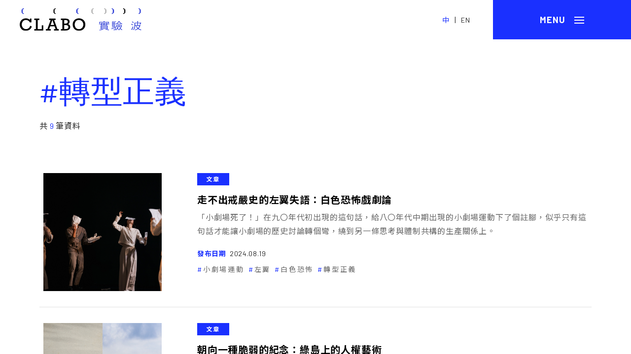

--- FILE ---
content_type: text/html; charset=UTF-8
request_url: https://mag.clab.org.tw/tag/%E8%BD%89%E5%9E%8B%E6%AD%A3%E7%BE%A9/?lang=en
body_size: 11088
content:
<!DOCTYPE html PUBLIC "-//W3C//DTD XHTML 1.0 Transitional//EN" "http://www.w3.org/TR/xhtml1/DTD/xhtml1-transitional.dtd">
<html xmlns="http://www.w3.org/1999/xhtml">
<head>
    <meta charset="UTF-8" />
   
    <title>
	轉型正義 彙整 | CLABO實驗波CLABO實驗波	</title>	
	<meta name="apple-mobile-web-app-capable" content="yes">
	<meta http-equiv="x-ua-compatible" content="ie=edge">
    <meta name="viewport" content="width=device-width, initial-scale=1.0, user-scalable=no">
		<!-- css -->
    <link rel="stylesheet" type="text/css" href="https://mag.clab.org.tw/wp-content/themes/clab/dist/css/font-awesome.min.css">
    <link rel="stylesheet" type="text/css" href="https://mag.clab.org.tw/wp-content/themes/clab/dist/css/slick.css">
    <link rel="stylesheet" type="text/css" href="https://mag.clab.org.tw/wp-content/themes/clab/dist/css/simplebar.css">
    <link rel="stylesheet" type="text/css" href="https://mag.clab.org.tw/wp-content/themes/clab/dist/css/main.css">
    <link rel="shortcut icon" href="https://mag.clab.org.tw/wp-content/themes/clab/dist/image/clabo_logo_tab.ico" type="image/x-icon" />
	<link rel="apple-touch-icon" href="https://mag.clab.org.tw/wp-content/themes/clab/dist/image/touch-icon/clabo_iconforios-40.png">
	<link rel="apple-touch-icon" sizes="76x76" href="https://mag.clab.org.tw/wp-content/themes/clab/dist/image/touch-icon/clabo_iconforios-76.png">
	<link rel="apple-touch-icon" sizes="120x120" href="https://mag.clab.org.tw/wp-content/themes/clab/dist/image/touch-icon/clabo_iconforios-120.png">
	<link rel="apple-touch-icon" sizes="152x152" href="https://mag.clab.org.tw/wp-content/themes/clab/dist/image/touch-icon/clabo_iconforios-152.png">
	<meta name='robots' content='index, follow, max-image-preview:large, max-snippet:-1, max-video-preview:-1' />
	<style>img:is([sizes="auto" i], [sizes^="auto," i]) { contain-intrinsic-size: 3000px 1500px }</style>
	
	<!-- This site is optimized with the Yoast SEO plugin v26.6 - https://yoast.com/wordpress/plugins/seo/ -->
	<link rel="canonical" href="https://mag.clab.org.tw/tag/轉型正義/" />
	<link rel="next" href="https://mag.clab.org.tw/tag/%e8%bd%89%e5%9e%8b%e6%ad%a3%e7%be%a9/page/2/" />
	<meta property="og:locale" content="zh_TW" />
	<meta property="og:type" content="article" />
	<meta property="og:title" content="轉型正義 彙整 | CLABO實驗波" />
	<meta property="og:url" content="https://mag.clab.org.tw/tag/轉型正義/" />
	<meta property="og:site_name" content="CLABO實驗波" />
	<meta name="twitter:card" content="summary_large_image" />
	<script type="application/ld+json" class="yoast-schema-graph">{"@context":"https://schema.org","@graph":[{"@type":"CollectionPage","@id":"https://mag.clab.org.tw/tag/%e8%bd%89%e5%9e%8b%e6%ad%a3%e7%be%a9/","url":"https://mag.clab.org.tw/tag/%e8%bd%89%e5%9e%8b%e6%ad%a3%e7%be%a9/","name":"轉型正義 彙整 | CLABO實驗波","isPartOf":{"@id":"https://mag.clab.org.tw/#website"},"breadcrumb":{"@id":"https://mag.clab.org.tw/tag/%e8%bd%89%e5%9e%8b%e6%ad%a3%e7%be%a9/#breadcrumb"},"inLanguage":"zh-TW"},{"@type":"BreadcrumbList","@id":"https://mag.clab.org.tw/tag/%e8%bd%89%e5%9e%8b%e6%ad%a3%e7%be%a9/#breadcrumb","itemListElement":[{"@type":"ListItem","position":1,"name":"首頁","item":"https://mag.clab.org.tw/"},{"@type":"ListItem","position":2,"name":"轉型正義"}]},{"@type":"WebSite","@id":"https://mag.clab.org.tw/#website","url":"https://mag.clab.org.tw/","name":"CLABO實驗波","description":"","publisher":{"@id":"https://mag.clab.org.tw/#organization"},"potentialAction":[{"@type":"SearchAction","target":{"@type":"EntryPoint","urlTemplate":"https://mag.clab.org.tw/?s={search_term_string}"},"query-input":{"@type":"PropertyValueSpecification","valueRequired":true,"valueName":"search_term_string"}}],"inLanguage":"zh-TW"},{"@type":"Organization","@id":"https://mag.clab.org.tw/#organization","name":"CLABO實驗波","url":"https://mag.clab.org.tw/","logo":{"@type":"ImageObject","inLanguage":"zh-TW","@id":"https://mag.clab.org.tw/#/schema/logo/image/","url":"https://mag.clab.org.tw/wp-content/uploads/2021/02/clabo_iconforSEO-04.png","contentUrl":"https://mag.clab.org.tw/wp-content/uploads/2021/02/clabo_iconforSEO-04.png","width":153,"height":153,"caption":"CLABO實驗波"},"image":{"@id":"https://mag.clab.org.tw/#/schema/logo/image/"},"sameAs":["https://www.facebook.com/TCCLAB.ORG","https://www.instagram.com/taiwancontemporaryculturelab/","https://www.youtube.com/channel/UCLjxcL20jZI8MCnZzzVIBoQ/featured"]}]}</script>
	<!-- / Yoast SEO plugin. -->


<link rel='dns-prefetch' href='//www.googletagmanager.com' />
<link rel="alternate" type="application/rss+xml" title="訂閱《CLABO實驗波》&raquo; 標籤〈轉型正義〉的資訊提供" href="https://mag.clab.org.tw/tag/%e8%bd%89%e5%9e%8b%e6%ad%a3%e7%be%a9/feed/" />
<script type="text/javascript">
/* <![CDATA[ */
window._wpemojiSettings = {"baseUrl":"https:\/\/s.w.org\/images\/core\/emoji\/16.0.1\/72x72\/","ext":".png","svgUrl":"https:\/\/s.w.org\/images\/core\/emoji\/16.0.1\/svg\/","svgExt":".svg","source":{"concatemoji":"https:\/\/mag.clab.org.tw\/wp-includes\/js\/wp-emoji-release.min.js?ver=6.8.3"}};
/*! This file is auto-generated */
!function(s,n){var o,i,e;function c(e){try{var t={supportTests:e,timestamp:(new Date).valueOf()};sessionStorage.setItem(o,JSON.stringify(t))}catch(e){}}function p(e,t,n){e.clearRect(0,0,e.canvas.width,e.canvas.height),e.fillText(t,0,0);var t=new Uint32Array(e.getImageData(0,0,e.canvas.width,e.canvas.height).data),a=(e.clearRect(0,0,e.canvas.width,e.canvas.height),e.fillText(n,0,0),new Uint32Array(e.getImageData(0,0,e.canvas.width,e.canvas.height).data));return t.every(function(e,t){return e===a[t]})}function u(e,t){e.clearRect(0,0,e.canvas.width,e.canvas.height),e.fillText(t,0,0);for(var n=e.getImageData(16,16,1,1),a=0;a<n.data.length;a++)if(0!==n.data[a])return!1;return!0}function f(e,t,n,a){switch(t){case"flag":return n(e,"\ud83c\udff3\ufe0f\u200d\u26a7\ufe0f","\ud83c\udff3\ufe0f\u200b\u26a7\ufe0f")?!1:!n(e,"\ud83c\udde8\ud83c\uddf6","\ud83c\udde8\u200b\ud83c\uddf6")&&!n(e,"\ud83c\udff4\udb40\udc67\udb40\udc62\udb40\udc65\udb40\udc6e\udb40\udc67\udb40\udc7f","\ud83c\udff4\u200b\udb40\udc67\u200b\udb40\udc62\u200b\udb40\udc65\u200b\udb40\udc6e\u200b\udb40\udc67\u200b\udb40\udc7f");case"emoji":return!a(e,"\ud83e\udedf")}return!1}function g(e,t,n,a){var r="undefined"!=typeof WorkerGlobalScope&&self instanceof WorkerGlobalScope?new OffscreenCanvas(300,150):s.createElement("canvas"),o=r.getContext("2d",{willReadFrequently:!0}),i=(o.textBaseline="top",o.font="600 32px Arial",{});return e.forEach(function(e){i[e]=t(o,e,n,a)}),i}function t(e){var t=s.createElement("script");t.src=e,t.defer=!0,s.head.appendChild(t)}"undefined"!=typeof Promise&&(o="wpEmojiSettingsSupports",i=["flag","emoji"],n.supports={everything:!0,everythingExceptFlag:!0},e=new Promise(function(e){s.addEventListener("DOMContentLoaded",e,{once:!0})}),new Promise(function(t){var n=function(){try{var e=JSON.parse(sessionStorage.getItem(o));if("object"==typeof e&&"number"==typeof e.timestamp&&(new Date).valueOf()<e.timestamp+604800&&"object"==typeof e.supportTests)return e.supportTests}catch(e){}return null}();if(!n){if("undefined"!=typeof Worker&&"undefined"!=typeof OffscreenCanvas&&"undefined"!=typeof URL&&URL.createObjectURL&&"undefined"!=typeof Blob)try{var e="postMessage("+g.toString()+"("+[JSON.stringify(i),f.toString(),p.toString(),u.toString()].join(",")+"));",a=new Blob([e],{type:"text/javascript"}),r=new Worker(URL.createObjectURL(a),{name:"wpTestEmojiSupports"});return void(r.onmessage=function(e){c(n=e.data),r.terminate(),t(n)})}catch(e){}c(n=g(i,f,p,u))}t(n)}).then(function(e){for(var t in e)n.supports[t]=e[t],n.supports.everything=n.supports.everything&&n.supports[t],"flag"!==t&&(n.supports.everythingExceptFlag=n.supports.everythingExceptFlag&&n.supports[t]);n.supports.everythingExceptFlag=n.supports.everythingExceptFlag&&!n.supports.flag,n.DOMReady=!1,n.readyCallback=function(){n.DOMReady=!0}}).then(function(){return e}).then(function(){var e;n.supports.everything||(n.readyCallback(),(e=n.source||{}).concatemoji?t(e.concatemoji):e.wpemoji&&e.twemoji&&(t(e.twemoji),t(e.wpemoji)))}))}((window,document),window._wpemojiSettings);
/* ]]> */
</script>
<style id='wp-emoji-styles-inline-css' type='text/css'>

	img.wp-smiley, img.emoji {
		display: inline !important;
		border: none !important;
		box-shadow: none !important;
		height: 1em !important;
		width: 1em !important;
		margin: 0 0.07em !important;
		vertical-align: -0.1em !important;
		background: none !important;
		padding: 0 !important;
	}
</style>
<link rel='stylesheet' id='wp-block-library-css' href='https://mag.clab.org.tw/wp-includes/css/dist/block-library/style.min.css?ver=6.8.3' type='text/css' media='all' />
<style id='classic-theme-styles-inline-css' type='text/css'>
/*! This file is auto-generated */
.wp-block-button__link{color:#fff;background-color:#32373c;border-radius:9999px;box-shadow:none;text-decoration:none;padding:calc(.667em + 2px) calc(1.333em + 2px);font-size:1.125em}.wp-block-file__button{background:#32373c;color:#fff;text-decoration:none}
</style>
<style id='global-styles-inline-css' type='text/css'>
:root{--wp--preset--aspect-ratio--square: 1;--wp--preset--aspect-ratio--4-3: 4/3;--wp--preset--aspect-ratio--3-4: 3/4;--wp--preset--aspect-ratio--3-2: 3/2;--wp--preset--aspect-ratio--2-3: 2/3;--wp--preset--aspect-ratio--16-9: 16/9;--wp--preset--aspect-ratio--9-16: 9/16;--wp--preset--color--black: #000000;--wp--preset--color--cyan-bluish-gray: #abb8c3;--wp--preset--color--white: #ffffff;--wp--preset--color--pale-pink: #f78da7;--wp--preset--color--vivid-red: #cf2e2e;--wp--preset--color--luminous-vivid-orange: #ff6900;--wp--preset--color--luminous-vivid-amber: #fcb900;--wp--preset--color--light-green-cyan: #7bdcb5;--wp--preset--color--vivid-green-cyan: #00d084;--wp--preset--color--pale-cyan-blue: #8ed1fc;--wp--preset--color--vivid-cyan-blue: #0693e3;--wp--preset--color--vivid-purple: #9b51e0;--wp--preset--gradient--vivid-cyan-blue-to-vivid-purple: linear-gradient(135deg,rgba(6,147,227,1) 0%,rgb(155,81,224) 100%);--wp--preset--gradient--light-green-cyan-to-vivid-green-cyan: linear-gradient(135deg,rgb(122,220,180) 0%,rgb(0,208,130) 100%);--wp--preset--gradient--luminous-vivid-amber-to-luminous-vivid-orange: linear-gradient(135deg,rgba(252,185,0,1) 0%,rgba(255,105,0,1) 100%);--wp--preset--gradient--luminous-vivid-orange-to-vivid-red: linear-gradient(135deg,rgba(255,105,0,1) 0%,rgb(207,46,46) 100%);--wp--preset--gradient--very-light-gray-to-cyan-bluish-gray: linear-gradient(135deg,rgb(238,238,238) 0%,rgb(169,184,195) 100%);--wp--preset--gradient--cool-to-warm-spectrum: linear-gradient(135deg,rgb(74,234,220) 0%,rgb(151,120,209) 20%,rgb(207,42,186) 40%,rgb(238,44,130) 60%,rgb(251,105,98) 80%,rgb(254,248,76) 100%);--wp--preset--gradient--blush-light-purple: linear-gradient(135deg,rgb(255,206,236) 0%,rgb(152,150,240) 100%);--wp--preset--gradient--blush-bordeaux: linear-gradient(135deg,rgb(254,205,165) 0%,rgb(254,45,45) 50%,rgb(107,0,62) 100%);--wp--preset--gradient--luminous-dusk: linear-gradient(135deg,rgb(255,203,112) 0%,rgb(199,81,192) 50%,rgb(65,88,208) 100%);--wp--preset--gradient--pale-ocean: linear-gradient(135deg,rgb(255,245,203) 0%,rgb(182,227,212) 50%,rgb(51,167,181) 100%);--wp--preset--gradient--electric-grass: linear-gradient(135deg,rgb(202,248,128) 0%,rgb(113,206,126) 100%);--wp--preset--gradient--midnight: linear-gradient(135deg,rgb(2,3,129) 0%,rgb(40,116,252) 100%);--wp--preset--font-size--small: 13px;--wp--preset--font-size--medium: 20px;--wp--preset--font-size--large: 36px;--wp--preset--font-size--x-large: 42px;--wp--preset--spacing--20: 0.44rem;--wp--preset--spacing--30: 0.67rem;--wp--preset--spacing--40: 1rem;--wp--preset--spacing--50: 1.5rem;--wp--preset--spacing--60: 2.25rem;--wp--preset--spacing--70: 3.38rem;--wp--preset--spacing--80: 5.06rem;--wp--preset--shadow--natural: 6px 6px 9px rgba(0, 0, 0, 0.2);--wp--preset--shadow--deep: 12px 12px 50px rgba(0, 0, 0, 0.4);--wp--preset--shadow--sharp: 6px 6px 0px rgba(0, 0, 0, 0.2);--wp--preset--shadow--outlined: 6px 6px 0px -3px rgba(255, 255, 255, 1), 6px 6px rgba(0, 0, 0, 1);--wp--preset--shadow--crisp: 6px 6px 0px rgba(0, 0, 0, 1);}:where(.is-layout-flex){gap: 0.5em;}:where(.is-layout-grid){gap: 0.5em;}body .is-layout-flex{display: flex;}.is-layout-flex{flex-wrap: wrap;align-items: center;}.is-layout-flex > :is(*, div){margin: 0;}body .is-layout-grid{display: grid;}.is-layout-grid > :is(*, div){margin: 0;}:where(.wp-block-columns.is-layout-flex){gap: 2em;}:where(.wp-block-columns.is-layout-grid){gap: 2em;}:where(.wp-block-post-template.is-layout-flex){gap: 1.25em;}:where(.wp-block-post-template.is-layout-grid){gap: 1.25em;}.has-black-color{color: var(--wp--preset--color--black) !important;}.has-cyan-bluish-gray-color{color: var(--wp--preset--color--cyan-bluish-gray) !important;}.has-white-color{color: var(--wp--preset--color--white) !important;}.has-pale-pink-color{color: var(--wp--preset--color--pale-pink) !important;}.has-vivid-red-color{color: var(--wp--preset--color--vivid-red) !important;}.has-luminous-vivid-orange-color{color: var(--wp--preset--color--luminous-vivid-orange) !important;}.has-luminous-vivid-amber-color{color: var(--wp--preset--color--luminous-vivid-amber) !important;}.has-light-green-cyan-color{color: var(--wp--preset--color--light-green-cyan) !important;}.has-vivid-green-cyan-color{color: var(--wp--preset--color--vivid-green-cyan) !important;}.has-pale-cyan-blue-color{color: var(--wp--preset--color--pale-cyan-blue) !important;}.has-vivid-cyan-blue-color{color: var(--wp--preset--color--vivid-cyan-blue) !important;}.has-vivid-purple-color{color: var(--wp--preset--color--vivid-purple) !important;}.has-black-background-color{background-color: var(--wp--preset--color--black) !important;}.has-cyan-bluish-gray-background-color{background-color: var(--wp--preset--color--cyan-bluish-gray) !important;}.has-white-background-color{background-color: var(--wp--preset--color--white) !important;}.has-pale-pink-background-color{background-color: var(--wp--preset--color--pale-pink) !important;}.has-vivid-red-background-color{background-color: var(--wp--preset--color--vivid-red) !important;}.has-luminous-vivid-orange-background-color{background-color: var(--wp--preset--color--luminous-vivid-orange) !important;}.has-luminous-vivid-amber-background-color{background-color: var(--wp--preset--color--luminous-vivid-amber) !important;}.has-light-green-cyan-background-color{background-color: var(--wp--preset--color--light-green-cyan) !important;}.has-vivid-green-cyan-background-color{background-color: var(--wp--preset--color--vivid-green-cyan) !important;}.has-pale-cyan-blue-background-color{background-color: var(--wp--preset--color--pale-cyan-blue) !important;}.has-vivid-cyan-blue-background-color{background-color: var(--wp--preset--color--vivid-cyan-blue) !important;}.has-vivid-purple-background-color{background-color: var(--wp--preset--color--vivid-purple) !important;}.has-black-border-color{border-color: var(--wp--preset--color--black) !important;}.has-cyan-bluish-gray-border-color{border-color: var(--wp--preset--color--cyan-bluish-gray) !important;}.has-white-border-color{border-color: var(--wp--preset--color--white) !important;}.has-pale-pink-border-color{border-color: var(--wp--preset--color--pale-pink) !important;}.has-vivid-red-border-color{border-color: var(--wp--preset--color--vivid-red) !important;}.has-luminous-vivid-orange-border-color{border-color: var(--wp--preset--color--luminous-vivid-orange) !important;}.has-luminous-vivid-amber-border-color{border-color: var(--wp--preset--color--luminous-vivid-amber) !important;}.has-light-green-cyan-border-color{border-color: var(--wp--preset--color--light-green-cyan) !important;}.has-vivid-green-cyan-border-color{border-color: var(--wp--preset--color--vivid-green-cyan) !important;}.has-pale-cyan-blue-border-color{border-color: var(--wp--preset--color--pale-cyan-blue) !important;}.has-vivid-cyan-blue-border-color{border-color: var(--wp--preset--color--vivid-cyan-blue) !important;}.has-vivid-purple-border-color{border-color: var(--wp--preset--color--vivid-purple) !important;}.has-vivid-cyan-blue-to-vivid-purple-gradient-background{background: var(--wp--preset--gradient--vivid-cyan-blue-to-vivid-purple) !important;}.has-light-green-cyan-to-vivid-green-cyan-gradient-background{background: var(--wp--preset--gradient--light-green-cyan-to-vivid-green-cyan) !important;}.has-luminous-vivid-amber-to-luminous-vivid-orange-gradient-background{background: var(--wp--preset--gradient--luminous-vivid-amber-to-luminous-vivid-orange) !important;}.has-luminous-vivid-orange-to-vivid-red-gradient-background{background: var(--wp--preset--gradient--luminous-vivid-orange-to-vivid-red) !important;}.has-very-light-gray-to-cyan-bluish-gray-gradient-background{background: var(--wp--preset--gradient--very-light-gray-to-cyan-bluish-gray) !important;}.has-cool-to-warm-spectrum-gradient-background{background: var(--wp--preset--gradient--cool-to-warm-spectrum) !important;}.has-blush-light-purple-gradient-background{background: var(--wp--preset--gradient--blush-light-purple) !important;}.has-blush-bordeaux-gradient-background{background: var(--wp--preset--gradient--blush-bordeaux) !important;}.has-luminous-dusk-gradient-background{background: var(--wp--preset--gradient--luminous-dusk) !important;}.has-pale-ocean-gradient-background{background: var(--wp--preset--gradient--pale-ocean) !important;}.has-electric-grass-gradient-background{background: var(--wp--preset--gradient--electric-grass) !important;}.has-midnight-gradient-background{background: var(--wp--preset--gradient--midnight) !important;}.has-small-font-size{font-size: var(--wp--preset--font-size--small) !important;}.has-medium-font-size{font-size: var(--wp--preset--font-size--medium) !important;}.has-large-font-size{font-size: var(--wp--preset--font-size--large) !important;}.has-x-large-font-size{font-size: var(--wp--preset--font-size--x-large) !important;}
:where(.wp-block-post-template.is-layout-flex){gap: 1.25em;}:where(.wp-block-post-template.is-layout-grid){gap: 1.25em;}
:where(.wp-block-columns.is-layout-flex){gap: 2em;}:where(.wp-block-columns.is-layout-grid){gap: 2em;}
:root :where(.wp-block-pullquote){font-size: 1.5em;line-height: 1.6;}
</style>
<link rel='stylesheet' id='related-posts-by-taxonomy-css' href='https://mag.clab.org.tw/wp-content/plugins/related-posts-by-taxonomy/includes/assets/css/styles.css?ver=6.8.3' type='text/css' media='all' />
<link rel="https://api.w.org/" href="https://mag.clab.org.tw/wp-json/" /><link rel="alternate" title="JSON" type="application/json" href="https://mag.clab.org.tw/wp-json/wp/v2/tags/211" /><link rel="EditURI" type="application/rsd+xml" title="RSD" href="https://mag.clab.org.tw/xmlrpc.php?rsd" />
<meta name="generator" content="WordPress 6.8.3" />
<meta name="generator" content="Site Kit by Google 1.168.0" />	<!-- Global site tag (gtag.js) - Google Analytics -->
	<script async src="https://www.googletagmanager.com/gtag/js?id=UA-189954422-1"></script>
	<script>
	//window.dataLayer = window.dataLayer || [];
	//function gtag(){dataLayer.push(arguments);}
	//gtag('js', new Date());

	//gtag('config', 'UA-189954422-1');
	</script>
	<!-- Google tag (gtag.js) -->
<script async src="https://www.googletagmanager.com/gtag/js?id=G-PK7DYVEJ6T"></script>
<script>
  window.dataLayer = window.dataLayer || [];
  function gtag(){dataLayer.push(arguments);}
  gtag('js', new Date());

  gtag('config', 'G-PK7DYVEJ6T');
</script>
</head>

<body data-rsssl=1 class="leng_tw">
		<header>  
			<div class="title-bar">
				<a href="https://mag.clab.org.tw" class="logo">
					<img src="https://mag.clab.org.tw/wp-content/themes/clab/dist/svg/logo.svg" class="bk" />
					<img src="https://mag.clab.org.tw/wp-content/themes/clab/dist/svg/logo-wh.svg" class="wh" />
				</a>
				<div class="lang">
					<a href="javascript:;" class="active">中</a> |
										<a href="https://mag.clab.org.tw/tag/%E8%BD%89%E5%9E%8B%E6%AD%A3%E7%BE%A9/?lang=en&lang=en">EN</a>
				</div>
				<a href="javascript:;" class="menuicon">
					<div class="mpsrel"><div class="bar"></div></div>
				</a>
			</div>
			<div class="mmenu" data-simplebar>
				<nav class="navBox">
					<div class="searchbox">
						<input type="text" placeholder="輸入搜尋關鍵字..." class="shTarget">
						<a href="javascript:search();" class="serbtn"><i></i></a>
					</div>
										<ul class="fx100">
						<li>
							<a href="https://mag.clab.org.tw/wave" class="m-menu">
								<div class="mtitle">
									<span class="fen">Wave</span>
									<span>短波</span>
								</div>
								<div class="stext">專屬短波發送，關於C-LAB的第一手活動訊息。</div>
							</a>
						</li>
						<li>
							<a href="https://mag.clab.org.tw/article" class="m-menu">
								<div class="mtitle">
									<span class="fen">Article</span>
									<span>文章</span>
								</div>			
								<div class="stext show-mo">透過「觀察報告」、「駐地」、「群像」等單元，呈現多面向的文化主題。</div>
							</a>
							<div class="sub-menu">
								<a href="https://mag.clab.org.tw/article-review">
									<div class="stitle">
										<span class="fen">Review</span>
										<span>觀察報告</span>
									</div>
									<div class="stext">以深入報導和評述文字，呈現作者關於文化實驗的思辨與觀察。</div>
								</a>
								<a href="https://mag.clab.org.tw/article-encounter">
									<div class="stitle">
										<span class="fen">Encounter</span>
										<span>駐地</span>
									</div>
									<div class="stext">來自各地駐點的作者，以獨到的眼光探索世界，分享從地方出發的文化觀點。</div>
								</a>
								<a href="https://mag.clab.org.tw/article-sketch">
									<div class="stitle">
										<span class="fen">Sketch</span>
										<span>群像</span>
									</div>
									<div class="stext">採訪報導在地的文化實驗者，探看文化生態系的豐富面貌。</div>
								</a>
							</div>
						</li>
						<li>
							<a href="https://mag.clab.org.tw/archive" class="m-menu">
								<div class="mtitle">
									<span class="fen">Archive</span>
									<span>檔案</span>
								</div>
								<div class="stext">考掘C-LAB的歷史與記憶，將曾經存在過的痕跡保存為檔案。</div>
							</a>
						</li>
					</ul>	
					<div class="info">						
											</div>
				</nav> 
			</div> 
			<div class="bgalpha"></div>
        </header>



        
</head>
<body data-rsssl=1> 
   
    <div class="container wave" data-simplebar>
        <div class="list-mh">
            <div class="row titlebx">
                <h1 class="h1title">
                    <span class="fen">#轉型正義</span>
                </h1>
                <!-- <div class="fresulte">關鍵字: 轉型正義<i class="fcolr1"></i> 共 6 篇短波 , 9 篇文章 , 1 篇檔案</div> -->
                <div class="fresulte">共 <i class="fcolr1">9 </i> 筆資料</div>
            </div>
            <div class="row row-search">
                  
                <div class="list">
                    <a href="https://mag.clab.org.tw/clabo-article/white-terror-theater/" class="bgimg mpsrel">
                        <div class="bgcover" style="background-image:url(https://mag.clab.org.tw/wp-content/uploads/2024/08/0-scaled.jpg)"></div>
                    </a>
                    <div class="txtbx">          
                        <div class="lbx">
                            <a href="https://mag.clab.org.tw/article"><div class="article-cat blue">文章</div></a><br>
                            <a href="https://mag.clab.org.tw/clabo-article/white-terror-theater/" class="lt-title">走不出戒嚴史的左翼失語：白色恐怖戲劇論</a>
                            <div class="stext">「小劇場死了！」在九〇年代初出現的這句話，給八〇年代中期出現的小劇場運動下了個註腳，似乎只有這句話才能讓小劇場的歷史討論轉個彎，繞到另一條思考與體制共構的生產關係上。</div>
                        </div>            
                        <div class="rbx">                        
                            <div class="mdate"><b>發布日期</b><span>2024.08.19</span></div>
                            <div class="article-kw">
                                <a href='https://mag.clab.org.tw/tag/%e5%b0%8f%e5%8a%87%e5%a0%b4%e9%81%8b%e5%8b%95'><span>小劇場運動</span></a><a href='https://mag.clab.org.tw/tag/%e5%b7%a6%e7%bf%bc'><span>左翼</span></a><a href='https://mag.clab.org.tw/tag/%e7%99%bd%e8%89%b2%e6%81%90%e6%80%96'><span>白色恐怖</span></a><a href='https://mag.clab.org.tw/tag/%e8%bd%89%e5%9e%8b%e6%ad%a3%e7%be%a9'><span>轉型正義</span></a>                            </div>
                        </div>
                    </div>  
                </div>
                  
                <div class="list">
                    <a href="https://mag.clab.org.tw/clabo-article/humanrightsartongreenisland/" class="bgimg mpsrel">
                        <div class="bgcover" style="background-image:url(https://mag.clab.org.tw/wp-content/uploads/2024/04/0-2.jpg)"></div>
                    </a>
                    <div class="txtbx">          
                        <div class="lbx">
                            <a href="https://mag.clab.org.tw/article"><div class="article-cat blue">文章</div></a><br>
                            <a href="https://mag.clab.org.tw/clabo-article/humanrightsartongreenisland/" class="lt-title">朝向一種脆弱的紀念：綠島上的人權藝術</a>
                            <div class="stext">一踏上綠島，島上的自然環境就會鋪天蓋地襲來，壓倒性地征服著人的理性。往常更加著重探究、還原島上監禁政治犯的歷史，卻忽略了其強烈的天候與環境條件，如何可能改變人們看待歷史的方式。</div>
                        </div>            
                        <div class="rbx">                        
                            <div class="mdate"><b>發布日期</b><span>2024.04.18</span></div>
                            <div class="article-kw">
                                <a href='https://mag.clab.org.tw/tag/%e7%99%bd%e8%89%b2%e6%81%90%e6%80%96'><span>白色恐怖</span></a><a href='https://mag.clab.org.tw/tag/%e7%b4%80%e5%bf%b5'><span>紀念</span></a><a href='https://mag.clab.org.tw/tag/%e7%b6%a0%e5%b3%b6'><span>綠島</span></a><a href='https://mag.clab.org.tw/tag/%e8%bd%89%e5%9e%8b%e6%ad%a3%e7%be%a9'><span>轉型正義</span></a>                            </div>
                        </div>
                    </div>  
                </div>
                  
                <div class="list">
                    <a href="https://mag.clab.org.tw/clabo-article/whiteterrorintaiwan/" class="bgimg mpsrel">
                        <div class="bgcover" style="background-image:url(https://mag.clab.org.tw/wp-content/uploads/2024/02/0.jpg)"></div>
                    </a>
                    <div class="txtbx">          
                        <div class="lbx">
                            <a href="https://mag.clab.org.tw/article"><div class="article-cat blue">文章</div></a><br>
                            <a href="https://mag.clab.org.tw/clabo-article/whiteterrorintaiwan/" class="lt-title">囚犯與鄉親：白色恐怖再現的主體化路徑</a>
                            <div class="stext">再現白色恐怖的作品中，多論及特定類別的政治犯群體或個人，政治犯往往也呈現出某類特定的樣貌⸺這正是政治犯「主體化」所帶來的結果，呈現的是白色恐怖歷史與藝術場域的特定連結模式。</div>
                        </div>            
                        <div class="rbx">                        
                            <div class="mdate"><b>發布日期</b><span>2024.02.21</span></div>
                            <div class="article-kw">
                                <a href='https://mag.clab.org.tw/tag/%e6%ad%b7%e5%8f%b2'><span>歷史</span></a><a href='https://mag.clab.org.tw/tag/%e7%99%bd%e8%89%b2%e6%81%90%e6%80%96'><span>白色恐怖</span></a><a href='https://mag.clab.org.tw/tag/%e8%bd%89%e5%9e%8b%e6%ad%a3%e7%be%a9'><span>轉型正義</span></a>                            </div>
                        </div>
                    </div>  
                </div>
                  
                <div class="list">
                    <a href="https://mag.clab.org.tw/clabo-article/monument-lab/" class="bgimg mpsrel">
                        <div class="bgcover" style="background-image:url(https://mag.clab.org.tw/wp-content/uploads/2023/03/DSCN1729.jpg)"></div>
                    </a>
                    <div class="txtbx">          
                        <div class="lbx">
                            <a href="https://mag.clab.org.tw/article"><div class="article-cat blue">文章</div></a><br>
                            <a href="https://mag.clab.org.tw/clabo-article/monument-lab/" class="lt-title">何謂紀念碑？美國Monument Lab對紀念碑的重新審視</a>
                            <div class="stext">在陷入轉型正義辯論複雜的泥淖之前，我們或許可以透過認識位於美國費城的非營利公共藝術和歷史工作室 Monument Lab 來重新了解何謂紀念碑。</div>
                        </div>            
                        <div class="rbx">                        
                            <div class="mdate"><b>發布日期</b><span>2023.05.05</span></div>
                            <div class="article-kw">
                                <a href='https://mag.clab.org.tw/tag/monument-lab'><span>Monument Lab</span></a><a href='https://mag.clab.org.tw/tag/%e6%ad%b7%e5%8f%b2'><span>歷史</span></a><a href='https://mag.clab.org.tw/tag/%e7%b4%80%e5%bf%b5%e7%a2%91'><span>紀念碑</span></a><a href='https://mag.clab.org.tw/tag/%e8%bd%89%e5%9e%8b%e6%ad%a3%e7%be%a9'><span>轉型正義</span></a>                            </div>
                        </div>
                    </div>  
                </div>
                  
                <div class="list">
                    <a href="https://mag.clab.org.tw/clabo-article/never-ending-story-by-against-again-troupe/" class="bgimg mpsrel">
                        <div class="bgcover" style="background-image:url(https://mag.clab.org.tw/wp-content/uploads/2022/07/15.《明白歌》臺北空總中正堂的演出-唐健哲攝影.jpg)"></div>
                    </a>
                    <div class="txtbx">          
                        <div class="lbx">
                            <a href="https://mag.clab.org.tw/article"><div class="article-cat blue">文章</div></a><br>
                            <a href="https://mag.clab.org.tw/clabo-article/never-ending-story-by-against-again-troupe/" class="lt-title">沒有說完的故事――與《明白歌》走訪縣市觀察</a>
                            <div class="stext">再拒劇團的《明白歌》特別選與政治受難者相關的不同縣市、走訪各地進行巡迴演出；邀請學者、政治案件當事人及家屬於演後分享。他們將故事送回發生地，邀請觀眾說出自己的故事，而我們也有了再一次看見歷史的機會。</div>
                        </div>            
                        <div class="rbx">                        
                            <div class="mdate"><b>發布日期</b><span>2022.08.17</span></div>
                            <div class="article-kw">
                                <a href='https://mag.clab.org.tw/tag/%e5%86%8d%e6%8b%92%e5%8a%87%e5%9c%98'><span>再拒劇團</span></a><a href='https://mag.clab.org.tw/tag/%e7%99%bd%e8%89%b2%e6%81%90%e6%80%96'><span>白色恐怖</span></a><a href='https://mag.clab.org.tw/tag/%e8%a1%a8%e6%bc%94%e8%97%9d%e8%a1%93'><span>表演藝術</span></a><a href='https://mag.clab.org.tw/tag/%e8%bd%89%e5%9e%8b%e6%ad%a3%e7%be%a9'><span>轉型正義</span></a>                            </div>
                        </div>
                    </div>  
                </div>
                  
                <div class="list">
                    <a href="https://mag.clab.org.tw/clabo-article/gongsheng-music-festival/" class="bgimg mpsrel">
                        <div class="bgcover" style="background-image:url(https://mag.clab.org.tw/wp-content/uploads/2022/06/第八屆共生音樂節-2.jpeg)"></div>
                    </a>
                    <div class="txtbx">          
                        <div class="lbx">
                            <a href="https://mag.clab.org.tw/article"><div class="article-cat blue">文章</div></a><br>
                            <a href="https://mag.clab.org.tw/clabo-article/gongsheng-music-festival/" class="lt-title">不只是音樂節：邁向共生之前，為了臺灣歷史記憶的藝術行動與嘗試</a>
                            <div class="stext">族群與歷史脈絡繁複的臺灣，距離真正達成「共生」或許尚有漫漫長路，至少時至今日，臺灣仍有一群人奮力邁開步伐，藉由更加多元有機的形式，努力的反映臺灣的每個當下、記取過往，並付諸實踐。</div>
                        </div>            
                        <div class="rbx">                        
                            <div class="mdate"><b>發布日期</b><span>2022.08.03</span></div>
                            <div class="article-kw">
                                <a href='https://mag.clab.org.tw/tag/%e4%ba%8c%e4%ba%8c%e5%85%ab%e5%92%8c%e5%b9%b3%e7%b4%80%e5%bf%b5%e6%97%a5'><span>二二八和平紀念日</span></a><a href='https://mag.clab.org.tw/tag/%e4%ba%ba%e6%ac%8a'><span>人權</span></a><a href='https://mag.clab.org.tw/tag/%e5%85%b1%e7%94%9f%e9%9f%b3%e6%a8%82%e7%af%80'><span>共生音樂節</span></a><a href='https://mag.clab.org.tw/tag/%e8%a8%98%e6%86%b6'><span>記憶</span></a><a href='https://mag.clab.org.tw/tag/%e8%bd%89%e5%9e%8b%e6%ad%a3%e7%be%a9'><span>轉型正義</span></a>                            </div>
                        </div>
                    </div>  
                </div>
                            
            </div>
            <div class="row pagebox">  
                <div class='wp-pagenavi' role='navigation'>
<span aria-current='page' class='current'>1</span><a class="page larger" title="第 2 頁" href="https://mag.clab.org.tw/tag/%E8%BD%89%E5%9E%8B%E6%AD%A3%E7%BE%A9/page/2/?lang=en">2</a><a class="nextpostslink" rel="next" aria-label="下一頁" href="https://mag.clab.org.tw/tag/%E8%BD%89%E5%9E%8B%E6%AD%A3%E7%BE%A9/page/2/?lang=en"><div class="btn-slick-next"></div></a>
</div>   
            </div>
        </div>
        <footer class="footer">
	<div class="col-left">
		<div><a href="https://clab.org.tw/" class="fs20" target="_blank">臺灣當代文化實驗場</a></div>
		<div><a href="https://clab.org.tw/en/" class="info fnum" target="_blank">TAIWAN CONTEMPORARY CULTURE LAB</a></div>
		<div class="info mt30">106084 臺北市大安區建國南路一段 177 號</div>
		<div class="info fnum"><a href="tel:+ 886-2-8773-5087">+ 886-2-8773-5087</a></div>
		<div class="o-link">
			<a href="https://www.facebook.com/TCCLAB.ORG/" target="_blank"><img src="https://mag.clab.org.tw/wp-content/themes/clab/dist/svg/facebook.svg" alt="Facebook"></a>
			<a href="https://www.instagram.com/clab.tw/" target="_blank"><img src="https://mag.clab.org.tw/wp-content/themes/clab/dist/svg/ig.svg" alt="Instagram"></a>
			<a href="https://www.youtube.com/channel/UCLjxcL20jZI8MCnZzzVIBoQ/featured" target="_blank"><img src="https://mag.clab.org.tw/wp-content/themes/clab/dist/svg/youtube.svg" alt="Youtube"></a>
			<a href="/cdn-cgi/l/email-protection#f59c9b939ab596999497db9a8792db8182" target="_blank"><img src="https://mag.clab.org.tw/wp-content/themes/clab/dist/svg/mail.svg" alt="mail"></a>
		</div>
	</div>
	<div class="col-right">
		<div class="copyright">© 財團法人臺灣生活美學基金會 All rights reserved</div>
		<div class="link">
			<a href="javascript:;" data-popup="about">關於我們</a>
			<a href="javascript:;" data-popup="copyr">版權聲明</a>
		</div>
	</div>
</footer> 
    </div>
        
    <div class="container popup modal-content pdt0 hide" id="about">
        <div class="popup-mh">
            <div class="row titlebx">
                <h1 class="h1title">
                    <span class="fen">About</span>
                    <span>關於我們</span>
                </h1>
                <div class="stext">
                    文化實驗，期許的是一種文化翻轉、創意撞擊的不服從態度。當實驗成為一種態度之後，各種文化倡議和新道路，將如水波、震波、音波、光波、電波，自此展開。<br />
<br />
文化實驗場要展現的是當代的創造者文化、製作者文化、分享者文化、參與者文化，希望藉此締造嶄新的文化創作生態系，讓當代讀者從雲端分享平台出發，利用人文數位技術，結合當代藝術之眼與文化觀察的批判反思，由文化創新啟動社會創新之鑰。<br />
<br />
《CLABO實驗波》是由臺灣當代文化實驗場發行的線上刊物，希望打造一個從文化出發的跨域實驗平台，成為文化實驗同伴的群聚之所，藉著文化實驗的嶄新故事，我們於此啟程走向未來！<br />
<br />
如有投稿需求，請聯繫 <a href="/cdn-cgi/l/email-protection" class="__cf_email__" data-cfemail="5930373f36193a35383b77362b3e772d2e">[email&#160;protected]</a>                </div>
                <div class="teambx">
                    <div class="mtitle">
                        <span class="fen">Editorial Team</span>
                        <span>編輯團隊</span>
                    </div>
                    <div class="info">
                        <span><b>發行 </b>臺灣當代文化實驗場</span><br>
                        <span><b>主編</b>    劉郁青</span><span><b>特約主編</b>    李佳霖</span><span><b>特約主編</b>    黃祥昀</span><span><b>特約主編</b>    童詠瑋</span><span><b>執編</b>    莊佳娟</span>                    </div>
                </div>
            </div>
        </div>        
        <a href="#" class="btn-close"><i></i></a>  
    </div>
    <div class="container popup modal-content pdt0 hide" id="copyr">
        <div class="popup-mh">
            <div class="row titlebx">
                <h1 class="h1title">
                    <span class="fen">Copyright</span>
                    <span>版權聲明</span>
                </h1>
                <div class="stext">
                    本網站內所有刊載內容，包括但不限於文字、圖像、著作、檔案、資訊、網站架構、視覺呈現安排、影音、軟體及程式等之版權，除特別指明外，網站內的所有內容，均為財團法人臺灣生活美學基金會所有或已獲得版權持有者授權使用，並受中華民國著作權法保護。<br />
<br />
未經本網站之同意或授權，任何人不得以任何形式重製、轉載、散佈、引用、變更、播送或出版該內容之全部或局部。若您欲引用或轉載本網站內容，除明確為法律所許可者外，必須依法取得本網站或其他權利人的事前書面同意。                </div>
            </div>
        </div>        
        <a href="#" class="btn-close"><i></i></a>  
    </div> 
    <script data-cfasync="false" src="/cdn-cgi/scripts/5c5dd728/cloudflare-static/email-decode.min.js"></script><script type="text/javascript" src="https://mag.clab.org.tw/wp-content/themes/clab/dist/js/latest.min.js"></script>
    <script type="text/javascript" src="https://mag.clab.org.tw/wp-content/themes/clab/dist/js/function.js"></script>
    <script type="text/javascript" src="https://mag.clab.org.tw/wp-content/themes/clab/dist/js/slick.min.js"></script>
    <script type="text/javascript" src="https://mag.clab.org.tw/wp-content/themes/clab/dist/js/simplebar.js"></script>
    <script type="text/javascript" src="https://mag.clab.org.tw/wp-content/themes/clab/dist/js/main.js"></script>
    
	<script src="https://mag.clab.org.tw/wp-content/themes/clab/dist/js/packery.pkgd.min.js"></script>
	<script src="https://mag.clab.org.tw/wp-content/themes/clab/dist/js/imagesloaded.pkgd.min.js"></script>    
    <script type="speculationrules">
{"prefetch":[{"source":"document","where":{"and":[{"href_matches":"\/*"},{"not":{"href_matches":["\/wp-*.php","\/wp-admin\/*","\/wp-content\/uploads\/*","\/wp-content\/*","\/wp-content\/plugins\/*","\/wp-content\/themes\/clab\/*","\/*\\?(.+)"]}},{"not":{"selector_matches":"a[rel~=\"nofollow\"]"}},{"not":{"selector_matches":".no-prefetch, .no-prefetch a"}}]},"eagerness":"conservative"}]}
</script>
    <style type="text/css">
    	body {
    		-webkit-text-size-adjust: 100%;
		}
    	@media (min-width: 991px){
			.banner .temp1 .stext {
    		margin-bottom: 3em !important;
	}
	.banner .temp1 .txt1:after {
    bottom: calc(-3em - 24px) !important;
}
}
    </style>
    <script>
      $('.shTarget').keypress(function (e) {
        var code = e.keyCode ? e.keyCode : e.which;
        if (code == 13) {
            var kw = $(this).val();            
            location.href = "https://mag.clab.org.tw/?s=" + kw;
        }
      });
      function search(kw){
            var kw = $('.shTarget').val();            
            location.href = "https://mag.clab.org.tw/?s=" + kw;
      }
    </script>
</body>
</html>



--- FILE ---
content_type: image/svg+xml
request_url: https://mag.clab.org.tw/wp-content/themes/clab/dist/svg/arrow-r-bu.svg
body_size: -77
content:
<svg xmlns="http://www.w3.org/2000/svg" width="10.167" height="10.995" viewBox="0 0 10.167 10.995">
  <g id="Group_859" data-name="Group 859" transform="translate(-1807.084 -2425.669)">
    <path id="Path_214" data-name="Path 214" d="M0,0H8.167" transform="translate(1808.084 2431.167)" fill="none" stroke="#2c3cd6" stroke-linecap="round" stroke-linejoin="round" stroke-width="2"/>
    <path id="Path_215" data-name="Path 215" d="M0,0,4.083,4.083,0,8.167" transform="translate(1812.167 2427.083)" fill="none" stroke="#2c3cd6" stroke-linecap="round" stroke-linejoin="round" stroke-width="2"/>
  </g>
</svg>


--- FILE ---
content_type: image/svg+xml
request_url: https://mag.clab.org.tw/wp-content/themes/clab/dist/svg/logo-wh.svg
body_size: 3055
content:
<svg xmlns="http://www.w3.org/2000/svg" width="247.098" height="46.415" viewBox="0 0 247.098 46.415">
  <g id="Group_1007" data-name="Group 1007" transform="translate(-40 -17)">
    <g id="Group_694" data-name="Group 694" transform="translate(40 37.678)">
      <path id="Path_484" data-name="Path 484" d="M703.819,116.982v-2.743h3.174v7.984h-3.24a9.3,9.3,0,0,0-3.356-3.736,8.626,8.626,0,0,0-4.678-1.338,7.706,7.706,0,0,0-4.4,1.3,8.851,8.851,0,0,0-3.018,3.471,10.349,10.349,0,0,0-1.081,4.67,10.175,10.175,0,0,0,1.132,4.761,9.141,9.141,0,0,0,3.115,3.488,7.857,7.857,0,0,0,4.414,1.306,8.262,8.262,0,0,0,5.289-1.826,10.381,10.381,0,0,0,3.356-5.183l3.174,1.687a11.906,11.906,0,0,1-4.555,6.455,13,13,0,0,1-7.66,2.288,11.937,11.937,0,0,1-10.8-6.372,13.364,13.364,0,0,1-1.562-6.405,13.982,13.982,0,0,1,1.6-6.745,11.47,11.47,0,0,1,4.405-4.587,12.59,12.59,0,0,1,6.43-1.628,12.084,12.084,0,0,1,4.479.81A12.77,12.77,0,0,1,703.819,116.982Z" transform="translate(-683.122 -113.825)" fill="#fff"/>
      <path id="Path_485" data-name="Path 485" d="M782.9,117.481l6.745,18.795h2.777v3.108h-9.818v-3.108h3.255l-1.934-5.654h-9.043l-1.934,5.654h3.157v3.108h-9.884v-3.108h3.009l6.711-18.795h-2.993v-3.009H785.9v3.009Zm-3.406,0h-.116l-3.52,10.215h7.074Z" transform="translate(-713.118 -114.059)" fill="#fff"/>
      <path id="Path_486" data-name="Path 486" d="M736.4,117.579v18.7h8.182v-7.719h3.091v10.827H729.424v-3.108h3.207v-18.7h-3.207v-3.107h10.183v3.107Z" transform="translate(-699.835 -114.059)" fill="#fff"/>
      <path id="Path_487" data-name="Path 487" d="M831.613,120.9a6.034,6.034,0,0,1-.778,3.09,5.046,5.046,0,0,1-2.264,2.051,6.431,6.431,0,0,1,3.216,2.322,6.322,6.322,0,0,1,1.114,3.744,6.237,6.237,0,0,1-2.6,5.413q-2.605,1.861-7.8,1.86h-8.628v-3.108h3.074v-18.7h-3.074v-3.107h8.761q4.547,0,6.76,1.587A5.558,5.558,0,0,1,831.613,120.9Zm-3.719.2a3.024,3.024,0,0,0-1.241-2.636,5.966,5.966,0,0,0-3.5-.885h-2.463v7.274h2.5Q827.893,124.853,827.894,121.1Zm1.19,10.944a3.506,3.506,0,0,0-1.463-3.084,8.051,8.051,0,0,0-4.538-1.016h-2.4v8.331h1.488a20.33,20.33,0,0,0,3.67-.272,4.31,4.31,0,0,0,2.338-1.191A3.8,3.8,0,0,0,829.085,132.044Z" transform="translate(-730.317 -114.059)" fill="#fff"/>
      <path id="Path_488" data-name="Path 488" d="M877.082,126.619a13.464,13.464,0,0,1-1.678,6.761,11.639,11.639,0,0,1-4.636,4.571,13.83,13.83,0,0,1-6.727,1.611,12.938,12.938,0,0,1-6.614-1.678,11.731,11.731,0,0,1-4.5-4.645,13.772,13.772,0,0,1-1.612-6.686,13.07,13.07,0,0,1,1.645-6.58,11.757,11.757,0,0,1,4.538-4.521,13.177,13.177,0,0,1,6.578-1.628,13.536,13.536,0,0,1,6.793,1.678,11.841,11.841,0,0,1,4.588,4.587A13.137,13.137,0,0,1,877.082,126.619Zm-12.893,9.621a8.089,8.089,0,0,0,4.578-1.339,8.989,8.989,0,0,0,3.117-3.554,10.5,10.5,0,0,0,1.1-4.728,9.951,9.951,0,0,0-1.167-4.752,8.859,8.859,0,0,0-3.214-3.455,8.641,8.641,0,0,0-4.629-1.264,8.083,8.083,0,0,0-7.5,4.629,10.748,10.748,0,0,0-1.066,4.81,11.346,11.346,0,0,0,1.066,5.009,8.011,8.011,0,0,0,3.067,3.421A8.714,8.714,0,0,0,864.189,136.24Z" transform="translate(-743.83 -113.825)" fill="#fff"/>
    </g>
    <path id="Path_489" data-name="Path 489" d="M949.2,126.6l2.747-.082.092.082-.392,1.794-.024.1h1.363l2.77-.082v1.134l-2.77-.083h-1.524l-.184,1.918-.092.123-2.494-.082h-7.364l-2.724.082-.116-.144.463-1.9H937.5l-2.771.083v-1.134l2.771.082h1.639l.022-.123.231-1.773.093-.082,2.47.082Zm-13.135,15.462a3.174,3.174,0,0,0-.9-1.031,27.992,27.992,0,0,0,6.048-1.341,5.126,5.126,0,0,0,.878-.433c1.269.64,1.5.825,1.5,1.011,0,.164-.139.247-.508.247a4.528,4.528,0,0,1-.669-.061A33.97,33.97,0,0,1,936.064,142.063Zm15.558-17.585,3.37-.082.093.082-.093,1.69.093,1.587h-1.5V125.53H937.034V127.8H935.51l.093-1.629-.093-1.69.093-.082,3.37.082h5.471a6.459,6.459,0,0,0-.162-1.546c2.1.1,2.4.248,2.4.454,0,.165-.162.309-.739.433v.66ZM941.4,139.032l-3.162.1-.07-.123.092-2.288v-2l-.092-2.308.092-.1,3.14.1h7.895l3.117-.1.115.1-.091,2.308v2l.091,2.288-.115.123-3.117-.1Zm9.719-4.762v-.906H939.551v.906Zm0,1.877V135.2H939.551v.948Zm0,.927H939.551v.99h11.566Zm-6.949-6.576c.092-.351.161-.7.231-1.052h-4.108L940.1,130.5Zm.392-1.979c.047-.35.093-.681.163-1.031h-4.064l-.185,1.031Zm5.333,1.979.184-1.052h-4.385l-.208,1.052Zm-3.878-3.01c-.069.35-.116.681-.162,1.031h4.364l.184-1.031Zm8.564,14.39a50.249,50.249,0,0,0-6.948-1.732l1.062-.824a50.916,50.916,0,0,1,6.833,1.545Z" transform="translate(-733.938 -79.434)" fill="#04f"/>
    <path id="Path_490" data-name="Path 490" d="M976.516,136.4a9.99,9.99,0,0,1-.715,3.278l-1.062-.371a8.619,8.619,0,0,0,.715-3.092Zm4.017-2.908h.116l2.678-.041.092.083-.045.968a36.964,36.964,0,0,1-.394,5.133c-.231,1.444-.969,1.815-2.446,1.815h-1.338a4.147,4.147,0,0,0-.439-1.3,15.062,15.062,0,0,0,1.893.124.939.939,0,0,0,1.085-.824,27.484,27.484,0,0,0,.346-4.989h-3.255l-2.655.041-.114-.144.069-2.329v-5.9l-.069-2.392.092-.082,2.678.062h2.124l2.77-.082v1.134l-2.77-.083h-.415v2.268h.346l2.078-.082v1.093l-2.078-.083h-.346v2.268h.346l2.078-.082v1.092l-2.078-.082h-.346Zm-2.654,2.475a9.939,9.939,0,0,1,.646,2.7l-1.109.247a9.052,9.052,0,0,0-.484-2.741Zm1.454-11.278h-1.962v2.268h1.962Zm0,3.2h-1.962v2.268h1.962Zm-1.962,3.2v2.412h1.962v-2.412Zm2.054,4.473a9.648,9.648,0,0,1,.923,2.288l-1.038.33a7.817,7.817,0,0,0-.762-2.35Zm1.5-.556a8.6,8.6,0,0,1,1.04,1.958l-.923.35a7.4,7.4,0,0,0-.924-2Zm7.8,5.339a13.2,13.2,0,0,0-2.077-1.608,10.857,10.857,0,0,1-2.84,2.948,4.11,4.11,0,0,0-.946-.8,9.336,9.336,0,0,0,3.254-3.732,3.934,3.934,0,0,0,.508-1.484c1.685.454,1.985.6,1.985.845,0,.206-.231.269-.831.309-.208.371-.392.7-.6,1.031a19.2,19.2,0,0,1,2.447,1.629ZM983.95,129.55a4.292,4.292,0,0,0-.831-1.01,12.327,12.327,0,0,0,5.679-4.68,3.587,3.587,0,0,0,.553-1.155c1.893.309,2.054.5,2.054.722,0,.144-.184.206-.555.247a10.751,10.751,0,0,0,5.887,4.473,10.3,10.3,0,0,0-.946,1.134,12.46,12.46,0,0,1-5.771-4.845A14.934,14.934,0,0,1,983.95,129.55Zm2.377,5.628-1.755.061-.092-.082.069-1.567v-1.154l-.069-1.567.092-.082,1.755.061h1.408l1.754-.061.093.082-.069,1.567v1.154l.069,1.567-.093.082-1.754-.061Zm1.939-3.422H985.8v2.494h2.47Zm-1.8-2.288v-1.237l2.308.082h2.216l2.308-.082v1.237l-2.308-.082h-2.216Zm9.187,11.936a22.416,22.416,0,0,0-3.3-2.474,10.942,10.942,0,0,1-2.654,2.825,4.636,4.636,0,0,0-.877-.845,9.06,9.06,0,0,0,3.209-4.041,4.488,4.488,0,0,0,.392-1.277c1.686.515,1.894.638,1.894.865,0,.206-.231.268-.831.31a12.726,12.726,0,0,1-.6,1.215,26.151,26.151,0,0,1,3.739,2.474Zm-3.209-6.226-1.755.061-.091-.082.069-1.567v-1.154l-.069-1.567.091-.082,1.755.061h1.385l1.755-.061.093.082-.069,1.567v1.154l.069,1.567-.093.082-1.755-.061Zm1.893-3.422h-2.423v2.494h2.423Z" transform="translate(-748.381 -79.353)" fill="#04f"/>
    <path id="Path_491" data-name="Path 491" d="M1039.7,131.3a15.783,15.783,0,0,0-2.862-1.773l.9-1.01a15.918,15.918,0,0,1,2.977,1.649Zm-.439,9.545c0,.185-.069.288-.231.288-.3,0-.646-.1-1.708-1.051a2.331,2.331,0,0,0,.715-.886,26.4,26.4,0,0,0,2.262-5.341,9.046,9.046,0,0,0,1.247.784,57.8,57.8,0,0,1-2.378,5.689A1.7,1.7,0,0,1,1039.265,140.848Zm2.1-14.41a16.936,16.936,0,0,0-2.955-1.794l.9-.948a15.645,15.645,0,0,1,3.069,1.67Zm8.033-1.959a7.121,7.121,0,0,0-.185-1.628c2.078.062,2.354.206,2.354.433,0,.185-.254.309-.762.495v2.433h4.548l.623-.474h.277c1.038.824,1.339,1.092,1.339,1.3,0,.144-.161.289-.831.413a24.424,24.424,0,0,1-1.339,2.618,4.891,4.891,0,0,0-1.292-.495,14.327,14.327,0,0,0,1.131-2.288h-4.456v4.082h3.256l.531-.474h.277c1.085.866,1.292,1.051,1.292,1.258,0,.185-.138.288-.762.412a14.769,14.769,0,0,1-3.347,5.627,16.2,16.2,0,0,0,5.841,2.31,3.134,3.134,0,0,0-.854,1.237,17.214,17.214,0,0,1-6.026-2.639,16.09,16.09,0,0,1-5.886,2.721,3.063,3.063,0,0,0-.832-1.051,14.785,14.785,0,0,0,5.7-2.536,12.632,12.632,0,0,1-3.138-4.865l1.269-.33a10.587,10.587,0,0,0,2.862,4.33,11.566,11.566,0,0,0,2.816-4.948h-8.587a13.026,13.026,0,0,1-3.094,8.843,3.757,3.757,0,0,0-1.2-.783c2.054-2.164,2.862-4.287,2.862-8.576v-3.3l-.093-2.391.093-.082,2.678.082h2.932Zm-4.156,2.8v4.082h4.156v-4.082Z" transform="translate(-770.797 -79.405)" fill="#04f"/>
    <path id="Path_492" data-name="Path 492" d="M689.016,83.766h1.148V82.617h1.149V81.468h2.3v1.149h-1.149v1.149h-1.148v6.892h1.148v1.149h1.149v1.148h-2.3V91.807h-1.149V90.658h-1.148Z" transform="translate(-645.25 -64.468)" fill="#04f"/>
    <path id="Path_493" data-name="Path 493" d="M790.317,83.766h1.149V82.617h1.149V81.468h2.3v1.149h-1.149v1.149h-1.148v6.892h1.148v1.149h1.149v1.148h-2.3V91.807h-1.149V90.658h-1.149Z" transform="translate(-681.814 -64.468)" fill="#fff"/>
    <path id="Path_494" data-name="Path 494" d="M862.982,83.766h1.149V82.617h1.149V81.468h2.3v1.149h-1.149v1.149H865.28v6.892h1.148v1.149h1.149v1.148h-2.3V91.807h-1.149V90.658h-1.149Z" transform="translate(-708.042 -64.468)" fill="#04f"/>
    <path id="Path_495" data-name="Path 495" d="M911.028,83.766h1.148V82.617h1.149V81.468h2.3v1.149h-1.149v1.149h-1.149v6.892h1.149v1.149h1.149v1.148h-2.3V91.807h-1.149V90.658h-1.148Z" transform="translate(-725.384 -64.468)" fill="#aaa"/>
    <path id="Path_496" data-name="Path 496" d="M951.218,91.807h1.149V90.658h1.149V83.766h-1.149V82.617h-1.149V81.468h2.3v1.149h1.148v1.149h1.149v6.892h-1.149v1.149h-1.148v1.148h-2.3Z" transform="translate(-739.891 -64.468)" fill="#aaa"/>
    <path id="Path_497" data-name="Path 497" d="M975.309,91.807h1.148V90.658h1.149V83.766h-1.149V82.617h-1.148V81.468h2.3v1.149h1.149v1.149H979.9v6.892h-1.149v1.149h-1.149v1.148h-2.3Z" transform="translate(-748.586 -64.468)" fill="#04f"/>
    <path id="Path_498" data-name="Path 498" d="M1011.557,91.807h1.149V90.658h1.149V83.766h-1.149V82.617h-1.149V81.468h2.3v1.149H1015v1.149h1.149v6.892H1015v1.149h-1.148v1.148h-2.3Z" transform="translate(-761.67 -64.468)" fill="#fff"/>
    <path id="Path_499" data-name="Path 499" d="M1060.512,91.807h1.149V90.658h1.149V83.766h-1.149V82.617h-1.149V81.468h2.3v1.149h1.148v1.149h1.149v6.892h-1.149v1.149h-1.148v1.148h-2.3Z" transform="translate(-779.34 -64.468)" fill="#04f"/>
  </g>
</svg>


--- FILE ---
content_type: image/svg+xml
request_url: https://mag.clab.org.tw/wp-content/themes/clab/dist/svg/arrow-r-wh.svg
body_size: -79
content:
<svg xmlns="http://www.w3.org/2000/svg" width="10.167" height="10.995" viewBox="0 0 10.167 10.995">
  <g id="Group_859" data-name="Group 859" transform="translate(-1807.084 -2425.669)">
    <path id="Path_214" data-name="Path 214" d="M0,0H8.167" transform="translate(1808.084 2431.167)" fill="none" stroke="#ffffff" stroke-linecap="round" stroke-linejoin="round" stroke-width="2"/>
    <path id="Path_215" data-name="Path 215" d="M0,0,4.083,4.083,0,8.167" transform="translate(1812.167 2427.083)" fill="none" stroke="#ffffff" stroke-linecap="round" stroke-linejoin="round" stroke-width="2"/>
  </g>
</svg>


--- FILE ---
content_type: image/svg+xml
request_url: https://mag.clab.org.tw/wp-content/themes/clab/dist/svg/mail.svg
body_size: 58
content:
<svg xmlns="http://www.w3.org/2000/svg" width="17.5" height="17.5" viewBox="0 0 17.5 17.5">
  <path id="Path_528" data-name="Path 528" d="M15.625-16.25H1.875A1.875,1.875,0,0,0,0-14.375V-.625A1.875,1.875,0,0,0,1.875,1.25h13.75A1.875,1.875,0,0,0,17.5-.625v-13.75A1.875,1.875,0,0,0,15.625-16.25ZM6.958-7.262C3.415-9.833,3.451-9.839,2.5-10.579v-.983a.937.937,0,0,1,.938-.937H14.063a.937.937,0,0,1,.938.938v.983c-.952.741-.915.747-4.458,3.318-.41.3-1.226,1.02-1.792,1.011C8.183-6.242,7.368-6.962,6.958-7.262ZM15-8.993v5.556a.937.937,0,0,1-.937.938H3.438A.937.937,0,0,1,2.5-3.437V-8.993c.545.422,1.3.986,3.723,2.743A4.625,4.625,0,0,0,8.75-5a4.633,4.633,0,0,0,2.528-1.251C13.7-8.007,14.455-8.572,15-8.993Z" transform="translate(0 16.25)" fill="#fff"/>
</svg>
